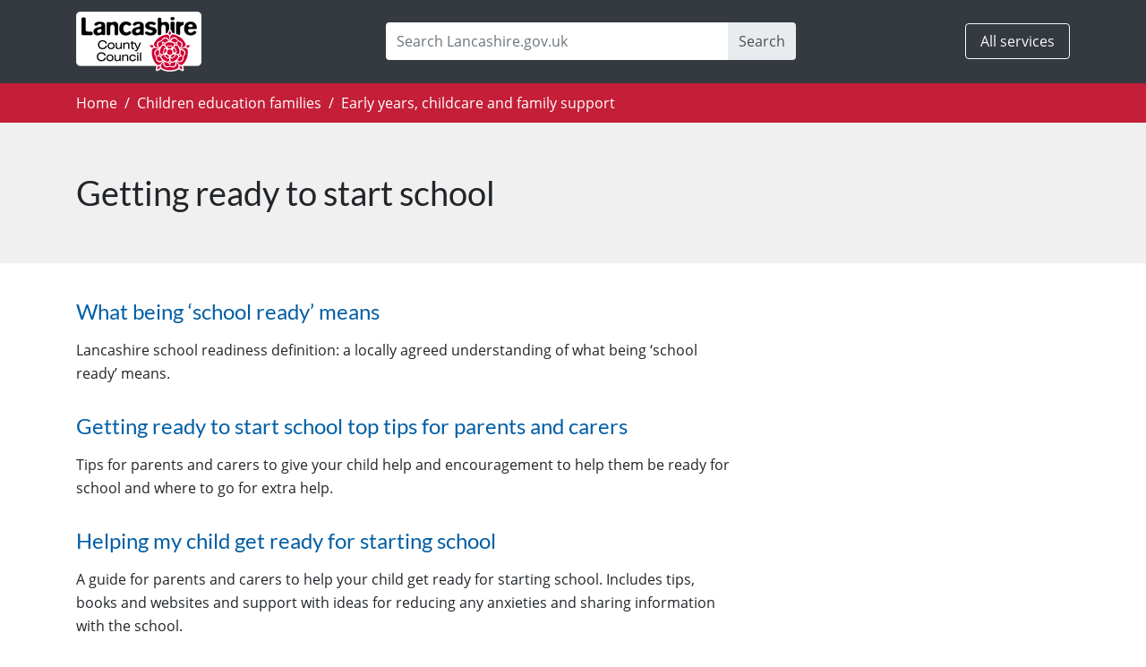

--- FILE ---
content_type: text/html; charset=utf-8
request_url: https://www.lancashire.gov.uk/children-education-families/early-years-childcare-and-family-support/getting-ready-to-start-school/
body_size: 15109
content:


<!DOCTYPE html>
<html lang="en">
<head>
		<title>Getting ready to start school - Lancashire County Council</title>



	<meta charset="utf-8">
	<meta name="viewport" content="width=device-width, initial-scale=1, shrink-to-fit=no">
	<meta http-equiv="X-UA-Compatible" content="IE=edge,chrome=1">
	<meta name="ROBOTS" content="INDEX, FOLLOW" />
	<meta name="author" content="Lancashire County Council" />
	<meta name="publisher" content="Lancashire County Council" />
	<meta name="eGMS.accessibility" content="Double-A" scheme="eGMS.WCAG10">
	<meta name="DC.language" content="eng" scheme="DCTERMS.ISO639-2">
	<meta name="DC.publisher" content="Lancashire County Council">
	<meta property="og:site_name" content="Lancashire.gov.uk" />
	<meta property="og:locale" content="en_GB" />	
	<meta name="facebook-domain-verification" content="h7frmh8fgq0jnj8c17cnoo26x9iijo" /> 

		<link rel="canonical" href='https://www.lancashire.gov.uk/children-education-families/early-years-childcare-and-family-support/getting-ready-to-start-school/' />	


	<meta property="og:title" content="Getting ready to start school" />
	<meta property="og:description" content="Tips and ideas to help your child get ready for starting school." />	



	<meta property="og:url" content="https://www.lancashire.gov.uk/children-education-families/early-years-childcare-and-family-support/getting-ready-to-start-school/" />
	<meta name="description" content="Tips and ideas to help your child get ready for starting school." />
	<meta name="PageID" content="47687" />



		
	
    <link rel="icon" href="/css/img/favicon.ico" type="image/x-icon"/>	
	<link rel="shortcut icon" href="/css/img/favicon.ico" type="image/x-icon" />
	<link rel="apple-touch-icon" href="/css/img/apple-touch-icon.png" />

	<link href="/css/bootstrap4/fonts.css" rel="stylesheet" />

	<link href="/css/bootstrap-v4-6-1.css" rel="stylesheet" />
	<link href="/css/bs-stepper.min.css" rel="stylesheet" />	
	<link href="/css/theme.css" rel="stylesheet" />
	<link href="/css/all.min.css" rel="stylesheet" />
	<link href="/css/dataTables.bootstrap4.css" rel="stylesheet">

	
		
	

	
	

	
	<script src="/scripts/homepage/modernizr.custom.min.js"></script>
	
    <!-- Google Tag Manager -->
    <!--<script>(function(w,d,s,l,i){w[l]=w[l]||[];w[l].push({'gtm.start':-->
    <!--new Date().getTime(),event:'gtm.js'});var f=d.getElementsByTagName(s)[0],-->
    <!--j=d.createElement(s),dl=l!='dataLayer'?'&l='+l:'';j.async=true;j.src=-->
    <!--'https://www.googletagmanager.com/gtm.js?id='+i+dl;f.parentNode.insertBefore(j,f);-->
    <!--})(window,document,'script','dataLayer','GTM-KGMXCBR');</script>-->
    <!-- End Google Tag Manager -->

	<style>
                
        </style>
	
	<!-- Registrars VA -->
    
	<!-- Registrars VA -->    
    
	<!-- Libraries VA -->    
    
	<!-- Waste VA -->    
    
	<!-- School Transport VA -->    
    
	<!-- School Transport VA -->	
	
	<!-- School Admissions VA -->
	
    <!-- School Admissions VA -->	
	
	<script src="https://cc.cdn.civiccomputing.com/9/cookieControl-9.x.min.js" type="text/javascript"></script>
	<script src="/scripts/cookieControlConfig.js"></script>	   
    
	<script>(function() {
	var sz = document.createElement('script'); sz.type = 'text/javascript'; sz.async = true;
	sz.src = '//siteimproveanalytics.com/js/siteanalyze_462650.js';
	var s = document.getElementsByTagName('script')[0]; s.parentNode.insertBefore(sz, s);
	})();</script>

</head>

<body data-page-type="LandingMVC">
    <!-- Google Tag Manager (noscript) -->
    <noscript><iframe src="https://www.googletagmanager.com/ns.html?id=GTM-KGMXCBR"
    height="0" width="0" style="display:none;visibility:hidden"></iframe></noscript>
    <!-- End Google Tag Manager (noscript) -->
    
	<nav class="skip-navigation" aria-label="Skip to content">
		<ul class="list-unstyled m-0">
			<li>
				<a href="#pageContent" class="sr-only sr-only-focusable btn btn-warning position-absolute m-2 p-1 rounded-0">
					Skip to main content
				</a>
			</li>
		</ul>
	</nav>

	<div id="fb-root"></div>
	<script>
		(function(d, s, id) {
			var js, fjs = d.getElementsByTagName(s)[0];
			if (d.getElementById(id)) return;
			js = d.createElement(s); js.id = id;
			js.src = "//connect.facebook.net/en_GB/sdk.js#xfbml=1&version=v2.6";
			fjs.parentNode.insertBefore(js, fjs);
		}(document, 'script', 'facebook-jssdk'));
	</script>

	<header id="site_header" aria-label="Global banner">
		



			<div class="bg-dark global-header">			
			<div class="container">
				<nav class="navbar navbar-expand-md navbar-dark px-0" aria-label="Global">
					<div>
						<a class="navbar-brand" href="https://www.lancashire.gov.uk/">
							
							<img src="/media/911809/lcc-logo.svg" width="140px"  style="min-width: 90px; max-width: 140px; width: 20vw;" alt="Lancashire County Council Home" onerror="this.onerror=null; this.src='/css/img/lcc-logo-mvc.png'">
						</a>
											</div>
						

						<div class="flex-grow-1 d-md-none d-lg-none">
							<button class="border border-light btn btn-dark text-light px-3 ml-auto d-block collapsed" type="button" data-toggle="collapse" data-target="#navbarSiteSearch" aria-controls="navbarSiteSearch" aria-expanded="false" aria-label="Toggle search">
								<span class="sr-only">Search</span>
								<span class="fas fa-search" aria-hidden="true"></span>
							</button>
						</div>
						<div class="flex-grow-1 d-flex d-md-none">
							<ul class="navbar-nav ml-auto">
								<li class="nav-item">
									<a class="xnav-link border border-light btn btn-dark text-light shadow-none px-3" href="https://www.lancashire.gov.uk/services-old/">
										All services
									</a>
								</li>
							</ul>
						</div>
						<div class="navbar-collapse collapse" id="navbarSiteSearch">
							<form class="ml-auto" name="form7" method="get" action="/search">
								<div class="input-group" role="search">
									<input type="search" class="form-control border-0" name="search" placeholder="Search Lancashire.gov.uk" aria-label="Search Lancashire.gov.uk">
									<div class="input-group-append">
										<button class="btn input-group-text border-0" type="submit" id="button-site-search">
											Search
										</button>
									</div>
								</div>
							</form>
						</div>
						<div class="flex-grow-1 d-none d-md-flex">
							<ul class="navbar-nav ml-auto">
								<li class="nav-item">
									<a class="xnav-link border border-light btn btn-dark text-light shadow-none px-3" href="https://www.lancashire.gov.uk/services-old/">
										All services
									</a>
								</li>
							</ul>
						</div>
				</nav>
			</div>
		    </div>
	</header>

	


<div id="site_navigation" class="bg-lcc breadcrumb-container">
			<div class="container">
				<nav class="breadcrumb rounded-0 bg-lcc mb-0 px-0" aria-label="Global breadcrumb">
					<ol class="nav">
								<li class="breadcrumb-item">
									<a href="https://www.lancashire.gov.uk/" title="Lancashire County Council Homepage" class="text-white">Home</a>
								</li>
								<li class="breadcrumb-item">
									<a href="https://www.lancashire.gov.uk/children-education-families/" title="" class="text-white">Children education families</a>
								</li>
								<li class="breadcrumb-item">
									<a href="https://www.lancashire.gov.uk/children-education-families/early-years-childcare-and-family-support/" title="" class="text-white">Early years, childcare and family support</a>
								</li>

					</ol>
				</nav>
			</div>
		</div>	<main id="pageContent">
		

		<div class="bg-lightish py-4 mb-4" role="banner">
			<div class="container py-4">
				<h1 class="py-2 m-0">
					Getting ready to start school
				</h1>
			</div>
		</div>
	<div class="container mb-4">
		<div class="row">
			<div class="col-md-8">
				

<div class="row">
				<div class="col-md-12 my-3">
					<h2 class="card-title h3 mb-3">
						<a href="https://www.lancashire.gov.uk/children-education-families/early-years-childcare-and-family-support/getting-ready-to-start-school/school-readiness/">What being ‘school ready’ means</a>
					</h2>
					<p class="card-text">Lancashire school readiness definition: a locally agreed understanding of what being ‘school ready’ means.</p>
				</div>
			</div>
			<div class="row">
				<div class="col-md-12 my-3">
					<h2 class="card-title h3 mb-3">
						<a href="https://www.lancashire.gov.uk/children-education-families/early-years-childcare-and-family-support/getting-ready-to-start-school/getting-ready-to-start-school-top-tips-for-parents-and-carers/">Getting ready to start school top tips for parents and carers</a>
					</h2>
					<p class="card-text">Tips for parents and carers to give your child help and encouragement to help them be ready for school and where to go for extra help.</p>
				</div>
			</div>
			<div class="row">
				<div class="col-md-12 my-3">
					<h2 class="card-title h3 mb-3">
						<a href="https://www.lancashire.gov.uk/children-education-families/early-years-childcare-and-family-support/getting-ready-to-start-school/helping-my-child-get-ready-for-starting-school/">Helping my child get ready for starting school</a>
					</h2>
					<p class="card-text">A guide for parents and carers to help your child get ready for starting school. Includes  tips, books and websites and support with ideas for reducing any anxieties and sharing information with the school.</p>
				</div>
			</div>
			<div class="row">
				<div class="col-md-12 my-3">
					<h2 class="card-title h3 mb-3">
						<a href="https://www.lancashire.gov.uk/children-education-families/early-years-childcare-and-family-support/getting-ready-to-start-school/applying-for-primary-school-places/">Applying for primary school places</a>
					</h2>
					<p class="card-text">Information for parents about applying for reception places.</p>
				</div>
			</div>			</div>
			<div class="col-md-4">
				
			
			</div>
		</div>
	</div>


    	
    	
	</main>




	<footer id="site_footer" class="site-footer bg-dark text-white py-4" aria-label="Global">
	<div class="container">
		<nav class="row" aria-labelledby="globalFollowTitle">
			<div class="col-sm-7">
				<h2 class="h3 subscribe" id="globalFollowTitle">Keep updated</h2>
				<div class="media subscribe">
							<div class="media-body"><p>Read all the latest news from Lancashire County Council on our <a href="https://news.lancashire.gov.uk/" class="text-white">news pages</a>.</p></div>
					
				</div>
			</div>
			<div class="col-sm">
				<div class="list-social-media mt-5 mb-4">
					<ul class="nav">
						<li class="nav-item fb">
							<a href="http://www.facebook.com/lancashirecc">
								<span class="sr-only">Facebook</span>
								<span class="fa-stack fa-2x">
									<span class="fas fa-square fa-stack-2x" aria-hidden="true"></span><span class="fab fa-facebook-f fa-stack-1x fa-inverse" aria-hidden="true"></span>
								</span>
							</a>
						</li>
						<li class="nav-item xtw">
							<a href="http://www.twitter.com/LancashireCC">
								<span class="sr-only">X (formally Twitter)</span>
								<span class="fa-stack fa-2x">
									<span class="fas fa-square fa-stack-2x" aria-hidden="true"></span><span class="fab fa-x-twitter fa-stack-1x" aria-hidden="true"></span>
								</span>
							</a>
						</li>
						<li class="nav-item yt">
							<a href="http://www.youtube.com/user/lancashirecc">
								<span class="sr-only">YouTube</span>
								<span class="fa-stack fa-2x">
									<span class="fas fa-square fa-stack-2x" aria-hidden="true"></span><span class="fab fa-youtube fa-stack-1x fa-inverse" aria-hidden="true"></span>
								</span>
							</a>
						</li>
						<li class="nav-item fr">
							<a href="http://www.flickr.com/photos/lancashirecc">
								<span class="sr-only">Flickr</span>
								<span class="fa-stack fa-2x"><span class="fas fa-square fa-stack-1x fa-inverse" aria-hidden="true"></span><span class="fab fa-flickr fa-stack-2x" aria-hidden="true"></span></span>
							</a>
						</li>
						<li class="nav-item rss">
							<a href="https://news.lancashire.gov.uk/feed/rss">
								<span class="sr-only">RSS</span>
								<span class="fa-stack fa-2x">
									<span class="fas fa-square fa-stack-2x" aria-hidden="true"></span><span class="fas fa-rss fa-stack-1x fa-inverse" aria-hidden="true"></span>
								</span>
							</a>
						</li>
					</ul>
				</div>
			</div>
		</nav>
		<hr class="mt-0">
		<div class="row">
			<div class="col-sm-7">
				<nav class="navbar navbar-expand-lg navbar-dark bg-dark px-0" aria-label="Global support links">
							<ul class="navbar-nav mr-auto">
									<li class="nav-item">
										<a class="nav-link pl-0" href="/about/">About us</a>
									</li>
									<li class="nav-item">
										<a class="nav-link pl-0" href="/about/privacy-statement/">Privacy</a>
									</li>
									<li class="nav-item">
										<a class="nav-link pl-0" href="/about/accessibility/">Accessibility</a>
									</li>
									<li class="nav-item">
										<a class="nav-link pl-0" href="/about/cookies/">Cookies</a>
									</li>
									<li class="nav-item">
										<a class="nav-link pl-0" href="/council/get-involved/contact/">Contact us</a>
									</li>
							</ul>

				</nav>
			</div>
			<div class="col-sm">
				<div class="small">
					<div>&copy; 2026, Lancashire County Council</div>
					<div>PO Box 78, County Hall, Fishergate, Preston, Lancashire, PR1 8XJ</div>
				</div>
			</div>
		</div>

	</div>
</footer>
	
	<script src="/scripts/mvc/jquery.min.js"></script>
	<script src="/scripts/jquery.cookie.js"></script>	
		<script src="/scripts/libraries/jquery-validate/1-10-0/jquery.validate.min.js"></script>
		<script src="https://ajax.aspnetcdn.com/ajax/mvc/5.2.3/jquery.validate.unobtrusive.min.js"></script>
	<script src="/App_Plugins/UmbracoFormsBootstrap4/scripts/validation-classes.js"></script>	
	<script src="/App_Plugins/UmbracoForms/Assets/umbracoforms-conditions.js"></script>		
	<script src="/scripts/mvc/popper.min.js" crossorigin="anonymous"></script>
	<script src="/scripts/mvc/bootstrap.bundle.min.js" crossorigin="anonymous"></script>
	<script src="/scripts/mvc/lcc.js"></script>
	<script src="/scripts/bs-stepper.min.js"></script>	
	<script src="/scripts/moment.min.js"></script>
		<script src="/scripts/dataTables.js"></script>
  <script src="/scripts/dataTables.bootstrap4.js"></script>
    
	<script type="text/javascript">

			$(function () {
				$('.globalAlert .close').click(function (e) {
					e.preventDefault();
					var alertID = $(this).closest(".alert").attr('id');
					var date = new Date();
					date.setDate(date.getDate() + 14);
					$.cookie(alertID, 'closed', { path: '/', expires: date });
					$(this).closest(".alert").hide();
				});
			});				
	</script>

	
		

	

		

	
	<!-- registars VA -->
	
	<!-- registars VA -->	
    
    <!-- Libraries VA -->    
    
	<!-- Waste VA -->    
    
	<!-- School Transport VA -->    
	
	<!-- School Transport VA -->	
    
	<!-- School Admissions VA -->
	
    <!-- School Admissions VA -->	
    
	
    
		

</body>			
</html>

--- FILE ---
content_type: text/css
request_url: https://www.lancashire.gov.uk/css/theme.css
body_size: 1991
content:
/* validation - specifically to hide the box when valid */
.validation-summary-valid { display: none; }
	
/* type */
h1, .h1 { margin-bottom: 2rem; }
h2, .h2 { margin-bottom: 1.625rem; }
h3, .h3 { margin-bottom: 1.375rem; }
h4, .h4 { margin-bottom: 1rem; }
h5, .h5 { margin-bottom: 1rem; }

/* ---- removing underlines on bootstrap components */
a.badge,
.breadcrumb a,
a.btn,
.card-title a,
a.card-link,
.carousel a,
a.dropdown-item,
a.list-group-item,
a.nav-link,
a.navbar-brand,
a.page-link {
	text-decoration: none;
}
.text-underline-hover:hover,
.card-title a:hover {
	text-decoration: underline;
}

/* template */
@media (min-width: 768px) {
	#navbarSiteSearch input {
		width: 30vw;
        max-width: 500px;
	}
}
.site-footer {
	border-top: 4px solid #c41e38;
}
.site-footer .navbar-dark .navbar-nav .nav-link {
	color: #fff;
	text-decoration: underline;
}

/* navigation */
.skip-navigation a {
	z-index: 1;
}
.nav.nav-subsite .nav-link {
	border-bottom: 2px solid transparent;
}
.nav.nav-subsite .nav-link:focus:not(.disabled),
.nav.nav-subsite .nav-link:active:not(.disabled),
.nav.nav-subsite .nav-link:hover:not(.disabled),
.nav.nav-subsite .nav-link.active {
	border-bottom-color: #c41e38;
}
.nav.nav-subsite .nav-link.active {
	font-weight: bolder;
}
.nav.nav-subsite .dropdown-item.active, 
.nav.nav-subsite .dropdown-item:active {
	background-color: #c41e38;
}

/* breadcrumb */
.breadcrumb-item+.breadcrumb-item::before {
	color: #fff;
}

.microsite-breadcrumb-item + .microsite-breadcrumb-item::before {
    color: #212529;
}

/* carousel */
.carousel-indicators .active {
	background-color: #c41e38;
}
.carousel-indicators * {
	cursor: pointer;
}
@media (max-width: 767.98px) {
	.carousel-item .carousel-caption {
		position: static;
	}
}
@media (min-width: 768px) {
	.carousel-item .carousel-caption {
		background-color: rgba(0, 0, 0, 0.7);
		right: auto;
		left: auto;
		bottom: auto;
		top: 15%;
		padding: 1rem;
		width: 35%;
		text-align: left;
	}
}

/* outline :focus */
input:focus,
textarea:focus,
select:focus,
button:focus,
a:focus,
.page-link:focus,
.form-control:focus,
.form-control-plaintext:focus,
.btn:focus,
.btn.focus,
.carousel-indicators div:focus,
[role="tab"]:focus,
[role="button"]:focus {
	box-shadow: none !important;
	outline: 3px #ffc107 solid;
}
.carousel-indicators div:focus,
div[role="tab"]:focus,
div[role="button"]:focus {
	outline-offset: -3px; /* allow for thickness of offset */
}

/* forms */
.form-control {
	transition: border-color 0.15s ease-in-out;
}
.btn {
	transition: color 0.15s ease-in-out, background-color 0.15s ease-in-out, border-color 0.15s ease-in-out;
}


/* social media */
.list-social-media .fb .fa-square {
	color: #314785;
}
.list-social-media .fb a:hover .fa-square {
	color: #3a559f;
}
.list-social-media .tw .fa-square {
	color: #438cc7;
}
.list-social-media .tw a:hover .fa-square {
	color: #50abf1;
}
.list-social-media .yt .fa-square {
	color: #b33c2b;
}
.list-social-media .xtw .fa-square {
	color: #ffffff;
}
.list-social-media .xtw a {
	color: #000000;
}
.list-social-media .xtw a:hover .fa-square {
	color: #e9e9e9;
}
.list-social-media .yt a:hover .fa-square {
	color: #dc472e;
}
.list-social-media .fr .fa-square {
	font-size: 1.5em;
}
.list-social-media .fr .fa-stack {
	color: #cf0370;
}
.list-social-media .fr a:hover .fa-stack {
	color: #ff0084;
}
.list-social-media .pi .fa-square {
	color: #a51d25;
}
.list-social-media .pi a:hover .fa-square {
	color: #cb2027;
}
.list-social-media .rss .fa-square {
	color: #c65910;
}
.list-social-media .rss a:hover .fa-square {
	color: #f46b0d;
}

/* utilities */
.border-3 {
	border-width: 3px !important;
}
.border-top-3 {
	border-top-width: 3px !important;
}
.border-right-3 {
	border-right-width: 3px !important;
}
.border-bottom-3 {
	border-bottom-width: 3px !important;
}
.border-left-3 {
	border-left-width: 3px !important;
}

.btn-lcc {
	color: #fff;
	background-color: #6c757d; /* btn-secondary */
	border-color: #6c757d;     /* btn-secondary */
}
.btn-lcc:hover {
	color: #fff;
	background-color: #c41e38;
	border-color: #c41e38;
}

.bg-lcc {
	background-color: #c41e38 !important;
}
a.bg-lcc:hover, a.bg-lcc:focus,
button.bg-lcc:hover,
button.bg-lcc:focus {
	background-color: #ab051f !important; /* 10% darker */
}
.bg-lightish {
	background-color: rgba(0,0,0,.06) !important;
}
a.bg-lightish:hover, a.bg-lightish:focus,
button.bg-lightish:hover,
button.bg-lightish:focus {
	background-color: rgba(0,0,0,.16) !important; /* 10% darker */
}


/*Adverts*/

@media all and (max-width: 1000px) {
	.leader{
		display: block;
	}
	.sky{
		display: block;
	}
	.mpu{
		display: block;
	}
	.iBar{
		display: block;
	}
}
@media all and (max-width: 720px) {
	.leader{
		display: none;
	}
	.iBar{
		display: block;
	}
	.sky{
		display: none;
	}
	.mpu{
		display: block;
	}
	.adwrapper{
		visibility: hidden;
		height: 0;
		width: 0;
		margin: 0;
		padding: 0;
	}
	.adwrapper-side{
		visibility: hidden;
		height: 0;
		width: 0;
		margin: 0;
		padding: 0;
	}
}
@media all and (max-width: 479px) {
	.leader{
		display: block;
	}
	.iBar{
		display: block;
	}
	.sky{
		display: none;
	}
	.mpu{
		display: block;
	}
	.adwrapper{
		visibility: hidden; 
		height: 0; 
		width: 0; 
		margin: 0; 
		padding: 0;
	}
	.adwrapper-side{
		visibility: hidden; 
		height: 0; 
		width: 0;
		margin: 0;
		padding: 0;
	}	
}
.adwrapper {
	position: relative;		
	padding: 5px 0 5px 0;
	background-color: #f6f6f6;
	/*top: 10px;
	left: 13px;
	    margin-bottom: 20px;*/
	margin: 10px auto;
}
.adwrapper p {
	position: absolute;
	top: 5px;
	right: 5px;
	font-size: 0.7em;
	color: #595959;	
}
.adwrapper-side {
	position: relative;	
	width: 300px;
	background-color: #f6f6f6;	
	padding-top: 30px;
	margin-top: 16px;
}
.adwrapper-side p {
	position: absolute;
	top: 5px;
	right: 5px;
	font-size: 0.7em;
	color: #595959;
}

/* accordion */
.accordion-header:hover {
	background-color: #dedede;
}
.accordion.accordion-bordered > .card:not(:last-of-type) {
	border-bottom: 1px solid rgba(0, 0, 0, 0.125);
}

/* a to z */
.a-z-pills > li {
	margin:0 5px 5px 0;
}
.a-z-pills > li > a {
	background:#CFD6D9;
	color:#0B0C0C;
	border-radius:5px;
	min-width:36px;
	padding:5px;
	text-align:center;
	display:inline-block;
}
.a-z-pills > li > a:hover,
.a-z-pills > li.active > a,
.a-z-pills > li.active > a:hover {
	color:#fff;
	background:#6F777B;
}

.fostering-calculator .radio-text {
    cursor: pointer;
    background-color: #e9f3ee;
    border-radius: 100%;
	padding: 25px 15px 25px 15px;
	width: 80px;
	text-align: center;
	display: inline-block;	
}

.fostering-calculator input[type="radio"]:checked + .radio-text {
    background-color: #79abae;
    color: white;
}

.fostering-calculator input[type="radio"] {
    visibility: hidden;
    height: 0;
    width: 0;
}

.fostering-calculator .compensation {
    color: #79abae;
    font-size: 30px;
}

#connect-frame {
z-index: 2147483648;
}